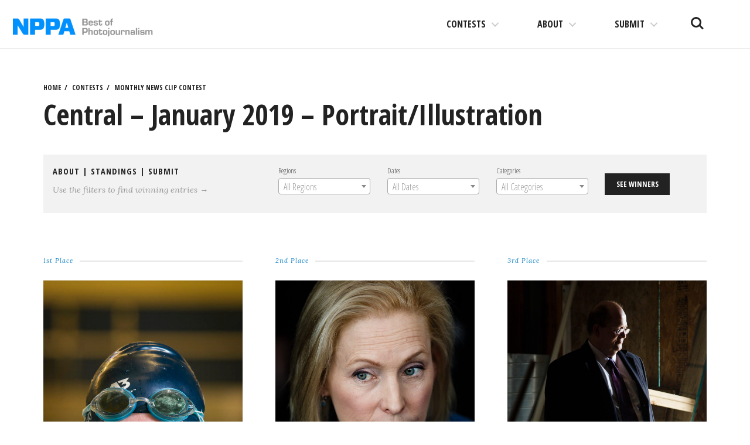

--- FILE ---
content_type: text/html; charset=UTF-8
request_url: https://competitions.nppa.org/monthly-news-clip-contest/44545/
body_size: 12608
content:
<!DOCTYPE html>
<html lang="en-US">
<head>
<meta charset="UTF-8">
<meta name="viewport" content="width=device-width, initial-scale=1">
<link rel="profile" href="http://gmpg.org/xfn/11">
<link rel="pingback" href="https://competitions.nppa.org/xmlrpc.php">

<title>Central – January 2019 – Portrait/Illustration &#8211; NPPA Contests</title>
<meta name='robots' content='max-image-preview:large' />
<link rel='dns-prefetch' href='//fonts.googleapis.com' />
<link rel='dns-prefetch' href='//s.w.org' />
<link rel='dns-prefetch' href='//nppa-migration.s3.amazonaws.com' />
<link rel="alternate" type="application/rss+xml" title="NPPA Contests &raquo; Feed" href="https://competitions.nppa.org/feed/" />
<link rel="alternate" type="application/rss+xml" title="NPPA Contests &raquo; Comments Feed" href="https://competitions.nppa.org/comments/feed/" />
<script type="text/javascript">
window._wpemojiSettings = {"baseUrl":"https:\/\/s.w.org\/images\/core\/emoji\/13.1.0\/72x72\/","ext":".png","svgUrl":"https:\/\/s.w.org\/images\/core\/emoji\/13.1.0\/svg\/","svgExt":".svg","source":{"concatemoji":"https:\/\/competitions.nppa.org\/wp-includes\/js\/wp-emoji-release.min.js?ver=5.9.2"}};
/*! This file is auto-generated */
!function(e,a,t){var n,r,o,i=a.createElement("canvas"),p=i.getContext&&i.getContext("2d");function s(e,t){var a=String.fromCharCode;p.clearRect(0,0,i.width,i.height),p.fillText(a.apply(this,e),0,0);e=i.toDataURL();return p.clearRect(0,0,i.width,i.height),p.fillText(a.apply(this,t),0,0),e===i.toDataURL()}function c(e){var t=a.createElement("script");t.src=e,t.defer=t.type="text/javascript",a.getElementsByTagName("head")[0].appendChild(t)}for(o=Array("flag","emoji"),t.supports={everything:!0,everythingExceptFlag:!0},r=0;r<o.length;r++)t.supports[o[r]]=function(e){if(!p||!p.fillText)return!1;switch(p.textBaseline="top",p.font="600 32px Arial",e){case"flag":return s([127987,65039,8205,9895,65039],[127987,65039,8203,9895,65039])?!1:!s([55356,56826,55356,56819],[55356,56826,8203,55356,56819])&&!s([55356,57332,56128,56423,56128,56418,56128,56421,56128,56430,56128,56423,56128,56447],[55356,57332,8203,56128,56423,8203,56128,56418,8203,56128,56421,8203,56128,56430,8203,56128,56423,8203,56128,56447]);case"emoji":return!s([10084,65039,8205,55357,56613],[10084,65039,8203,55357,56613])}return!1}(o[r]),t.supports.everything=t.supports.everything&&t.supports[o[r]],"flag"!==o[r]&&(t.supports.everythingExceptFlag=t.supports.everythingExceptFlag&&t.supports[o[r]]);t.supports.everythingExceptFlag=t.supports.everythingExceptFlag&&!t.supports.flag,t.DOMReady=!1,t.readyCallback=function(){t.DOMReady=!0},t.supports.everything||(n=function(){t.readyCallback()},a.addEventListener?(a.addEventListener("DOMContentLoaded",n,!1),e.addEventListener("load",n,!1)):(e.attachEvent("onload",n),a.attachEvent("onreadystatechange",function(){"complete"===a.readyState&&t.readyCallback()})),(n=t.source||{}).concatemoji?c(n.concatemoji):n.wpemoji&&n.twemoji&&(c(n.twemoji),c(n.wpemoji)))}(window,document,window._wpemojiSettings);
</script>
<style type="text/css">
img.wp-smiley,
img.emoji {
	display: inline !important;
	border: none !important;
	box-shadow: none !important;
	height: 1em !important;
	width: 1em !important;
	margin: 0 0.07em !important;
	vertical-align: -0.1em !important;
	background: none !important;
	padding: 0 !important;
}
</style>
	<link rel='stylesheet' id='wp-block-library-css'  href='https://competitions.nppa.org/wp-includes/css/dist/block-library/style.min.css?ver=5.9.2' type='text/css' media='all' />
<style id='wp-block-library-inline-css' type='text/css'>
.has-text-align-justify{text-align:justify;}
</style>
<link rel='stylesheet' id='mediaelement-css'  href='https://competitions.nppa.org/wp-includes/js/mediaelement/mediaelementplayer-legacy.min.css?ver=4.2.16' type='text/css' media='all' />
<link rel='stylesheet' id='wp-mediaelement-css'  href='https://competitions.nppa.org/wp-includes/js/mediaelement/wp-mediaelement.min.css?ver=5.9.2' type='text/css' media='all' />
<style id='global-styles-inline-css' type='text/css'>
body{--wp--preset--color--black: #000000;--wp--preset--color--cyan-bluish-gray: #abb8c3;--wp--preset--color--white: #ffffff;--wp--preset--color--pale-pink: #f78da7;--wp--preset--color--vivid-red: #cf2e2e;--wp--preset--color--luminous-vivid-orange: #ff6900;--wp--preset--color--luminous-vivid-amber: #fcb900;--wp--preset--color--light-green-cyan: #7bdcb5;--wp--preset--color--vivid-green-cyan: #00d084;--wp--preset--color--pale-cyan-blue: #8ed1fc;--wp--preset--color--vivid-cyan-blue: #0693e3;--wp--preset--color--vivid-purple: #9b51e0;--wp--preset--gradient--vivid-cyan-blue-to-vivid-purple: linear-gradient(135deg,rgba(6,147,227,1) 0%,rgb(155,81,224) 100%);--wp--preset--gradient--light-green-cyan-to-vivid-green-cyan: linear-gradient(135deg,rgb(122,220,180) 0%,rgb(0,208,130) 100%);--wp--preset--gradient--luminous-vivid-amber-to-luminous-vivid-orange: linear-gradient(135deg,rgba(252,185,0,1) 0%,rgba(255,105,0,1) 100%);--wp--preset--gradient--luminous-vivid-orange-to-vivid-red: linear-gradient(135deg,rgba(255,105,0,1) 0%,rgb(207,46,46) 100%);--wp--preset--gradient--very-light-gray-to-cyan-bluish-gray: linear-gradient(135deg,rgb(238,238,238) 0%,rgb(169,184,195) 100%);--wp--preset--gradient--cool-to-warm-spectrum: linear-gradient(135deg,rgb(74,234,220) 0%,rgb(151,120,209) 20%,rgb(207,42,186) 40%,rgb(238,44,130) 60%,rgb(251,105,98) 80%,rgb(254,248,76) 100%);--wp--preset--gradient--blush-light-purple: linear-gradient(135deg,rgb(255,206,236) 0%,rgb(152,150,240) 100%);--wp--preset--gradient--blush-bordeaux: linear-gradient(135deg,rgb(254,205,165) 0%,rgb(254,45,45) 50%,rgb(107,0,62) 100%);--wp--preset--gradient--luminous-dusk: linear-gradient(135deg,rgb(255,203,112) 0%,rgb(199,81,192) 50%,rgb(65,88,208) 100%);--wp--preset--gradient--pale-ocean: linear-gradient(135deg,rgb(255,245,203) 0%,rgb(182,227,212) 50%,rgb(51,167,181) 100%);--wp--preset--gradient--electric-grass: linear-gradient(135deg,rgb(202,248,128) 0%,rgb(113,206,126) 100%);--wp--preset--gradient--midnight: linear-gradient(135deg,rgb(2,3,129) 0%,rgb(40,116,252) 100%);--wp--preset--duotone--dark-grayscale: url('#wp-duotone-dark-grayscale');--wp--preset--duotone--grayscale: url('#wp-duotone-grayscale');--wp--preset--duotone--purple-yellow: url('#wp-duotone-purple-yellow');--wp--preset--duotone--blue-red: url('#wp-duotone-blue-red');--wp--preset--duotone--midnight: url('#wp-duotone-midnight');--wp--preset--duotone--magenta-yellow: url('#wp-duotone-magenta-yellow');--wp--preset--duotone--purple-green: url('#wp-duotone-purple-green');--wp--preset--duotone--blue-orange: url('#wp-duotone-blue-orange');--wp--preset--font-size--small: 13px;--wp--preset--font-size--medium: 20px;--wp--preset--font-size--large: 36px;--wp--preset--font-size--x-large: 42px;}.has-black-color{color: var(--wp--preset--color--black) !important;}.has-cyan-bluish-gray-color{color: var(--wp--preset--color--cyan-bluish-gray) !important;}.has-white-color{color: var(--wp--preset--color--white) !important;}.has-pale-pink-color{color: var(--wp--preset--color--pale-pink) !important;}.has-vivid-red-color{color: var(--wp--preset--color--vivid-red) !important;}.has-luminous-vivid-orange-color{color: var(--wp--preset--color--luminous-vivid-orange) !important;}.has-luminous-vivid-amber-color{color: var(--wp--preset--color--luminous-vivid-amber) !important;}.has-light-green-cyan-color{color: var(--wp--preset--color--light-green-cyan) !important;}.has-vivid-green-cyan-color{color: var(--wp--preset--color--vivid-green-cyan) !important;}.has-pale-cyan-blue-color{color: var(--wp--preset--color--pale-cyan-blue) !important;}.has-vivid-cyan-blue-color{color: var(--wp--preset--color--vivid-cyan-blue) !important;}.has-vivid-purple-color{color: var(--wp--preset--color--vivid-purple) !important;}.has-black-background-color{background-color: var(--wp--preset--color--black) !important;}.has-cyan-bluish-gray-background-color{background-color: var(--wp--preset--color--cyan-bluish-gray) !important;}.has-white-background-color{background-color: var(--wp--preset--color--white) !important;}.has-pale-pink-background-color{background-color: var(--wp--preset--color--pale-pink) !important;}.has-vivid-red-background-color{background-color: var(--wp--preset--color--vivid-red) !important;}.has-luminous-vivid-orange-background-color{background-color: var(--wp--preset--color--luminous-vivid-orange) !important;}.has-luminous-vivid-amber-background-color{background-color: var(--wp--preset--color--luminous-vivid-amber) !important;}.has-light-green-cyan-background-color{background-color: var(--wp--preset--color--light-green-cyan) !important;}.has-vivid-green-cyan-background-color{background-color: var(--wp--preset--color--vivid-green-cyan) !important;}.has-pale-cyan-blue-background-color{background-color: var(--wp--preset--color--pale-cyan-blue) !important;}.has-vivid-cyan-blue-background-color{background-color: var(--wp--preset--color--vivid-cyan-blue) !important;}.has-vivid-purple-background-color{background-color: var(--wp--preset--color--vivid-purple) !important;}.has-black-border-color{border-color: var(--wp--preset--color--black) !important;}.has-cyan-bluish-gray-border-color{border-color: var(--wp--preset--color--cyan-bluish-gray) !important;}.has-white-border-color{border-color: var(--wp--preset--color--white) !important;}.has-pale-pink-border-color{border-color: var(--wp--preset--color--pale-pink) !important;}.has-vivid-red-border-color{border-color: var(--wp--preset--color--vivid-red) !important;}.has-luminous-vivid-orange-border-color{border-color: var(--wp--preset--color--luminous-vivid-orange) !important;}.has-luminous-vivid-amber-border-color{border-color: var(--wp--preset--color--luminous-vivid-amber) !important;}.has-light-green-cyan-border-color{border-color: var(--wp--preset--color--light-green-cyan) !important;}.has-vivid-green-cyan-border-color{border-color: var(--wp--preset--color--vivid-green-cyan) !important;}.has-pale-cyan-blue-border-color{border-color: var(--wp--preset--color--pale-cyan-blue) !important;}.has-vivid-cyan-blue-border-color{border-color: var(--wp--preset--color--vivid-cyan-blue) !important;}.has-vivid-purple-border-color{border-color: var(--wp--preset--color--vivid-purple) !important;}.has-vivid-cyan-blue-to-vivid-purple-gradient-background{background: var(--wp--preset--gradient--vivid-cyan-blue-to-vivid-purple) !important;}.has-light-green-cyan-to-vivid-green-cyan-gradient-background{background: var(--wp--preset--gradient--light-green-cyan-to-vivid-green-cyan) !important;}.has-luminous-vivid-amber-to-luminous-vivid-orange-gradient-background{background: var(--wp--preset--gradient--luminous-vivid-amber-to-luminous-vivid-orange) !important;}.has-luminous-vivid-orange-to-vivid-red-gradient-background{background: var(--wp--preset--gradient--luminous-vivid-orange-to-vivid-red) !important;}.has-very-light-gray-to-cyan-bluish-gray-gradient-background{background: var(--wp--preset--gradient--very-light-gray-to-cyan-bluish-gray) !important;}.has-cool-to-warm-spectrum-gradient-background{background: var(--wp--preset--gradient--cool-to-warm-spectrum) !important;}.has-blush-light-purple-gradient-background{background: var(--wp--preset--gradient--blush-light-purple) !important;}.has-blush-bordeaux-gradient-background{background: var(--wp--preset--gradient--blush-bordeaux) !important;}.has-luminous-dusk-gradient-background{background: var(--wp--preset--gradient--luminous-dusk) !important;}.has-pale-ocean-gradient-background{background: var(--wp--preset--gradient--pale-ocean) !important;}.has-electric-grass-gradient-background{background: var(--wp--preset--gradient--electric-grass) !important;}.has-midnight-gradient-background{background: var(--wp--preset--gradient--midnight) !important;}.has-small-font-size{font-size: var(--wp--preset--font-size--small) !important;}.has-medium-font-size{font-size: var(--wp--preset--font-size--medium) !important;}.has-large-font-size{font-size: var(--wp--preset--font-size--large) !important;}.has-x-large-font-size{font-size: var(--wp--preset--font-size--x-large) !important;}
</style>
<link rel='stylesheet' id='select2-css'  href='https://competitions.nppa.org/wp-content/plugins/beautiful-taxonomy-filters/public/css/select2.min.css?ver=2.4.3' type='text/css' media='all' />
<link rel='stylesheet' id='beautiful-taxonomy-filters-basic-css'  href='https://competitions.nppa.org/wp-content/plugins/beautiful-taxonomy-filters/public/css/beautiful-taxonomy-filters-base.min.css?ver=2.4.3' type='text/css' media='all' />
<link rel='stylesheet' id='nppa-genericons-css'  href='https://competitions.nppa.org/wp-content/themes/nppa/inc/genericons/genericons/genericons.css?ver=1.0.3' type='text/css' media='all' />
<link rel='stylesheet' id='nppa-style-css'  href='https://competitions.nppa.org/wp-content/themes/nppa/style.css?ver=1.0.3' type='text/css' media='all' />
<link rel='stylesheet' id='nppa-lg-css'  href='https://competitions.nppa.org/wp-content/themes/nppa/vendor/lg/css/lightgallery.css?ver=1.0.3' type='text/css' media='all' />
<link rel='stylesheet' id='nppa-fonts-css'  href='https://fonts.googleapis.com/css?family=Lora%3A400%2C400italic%2C700%2C700italic%7COpen+Sans+Condensed%3A300%2C700%7CLekton%3A400%2C700&#038;subset=latin%2Clatin-ext&#038;ver=1.0.3' type='text/css' media='all' />
<link rel='stylesheet' id='nppa-wpcom-css'  href='https://competitions.nppa.org/wp-content/themes/nppa/inc/style-wpcom.css?ver=5.9.2' type='text/css' media='all' />
<link rel='stylesheet' id='sharedaddy-css'  href='https://competitions.nppa.org/wp-content/plugins/jetpack/modules/sharedaddy/sharing.css?ver=10.7' type='text/css' media='all' />
<link rel='stylesheet' id='social-logos-css'  href='https://competitions.nppa.org/wp-content/plugins/jetpack/_inc/social-logos/social-logos.min.css?ver=10.7' type='text/css' media='all' />
<script type='text/javascript' src='https://competitions.nppa.org/wp-includes/js/jquery/jquery.min.js?ver=3.6.0' id='jquery-core-js'></script>
<script type='text/javascript' src='https://competitions.nppa.org/wp-includes/js/jquery/jquery-migrate.min.js?ver=3.3.2' id='jquery-migrate-js'></script>
<link rel="https://api.w.org/" href="https://competitions.nppa.org/wp-json/" /><link rel="EditURI" type="application/rsd+xml" title="RSD" href="https://competitions.nppa.org/xmlrpc.php?rsd" />
<link rel="wlwmanifest" type="application/wlwmanifest+xml" href="https://competitions.nppa.org/wp-includes/wlwmanifest.xml" /> 
<meta name="generator" content="WordPress 5.9.2" />
<link rel="canonical" href="https://competitions.nppa.org/monthly-news-clip-contest/44545/" />
<link rel='shortlink' href='https://competitions.nppa.org/?p=44545' />
<link rel="alternate" type="application/json+oembed" href="https://competitions.nppa.org/wp-json/oembed/1.0/embed?url=https%3A%2F%2Fcompetitions.nppa.org%2Fmonthly-news-clip-contest%2F44545%2F" />
<link rel="alternate" type="text/xml+oembed" href="https://competitions.nppa.org/wp-json/oembed/1.0/embed?url=https%3A%2F%2Fcompetitions.nppa.org%2Fmonthly-news-clip-contest%2F44545%2F&#038;format=xml" />
<style type="text/css">.recentcomments a{display:inline !important;padding:0 !important;margin:0 !important;}</style>			<!-- Site Logo: hide header text -->
			<style type="text/css">
			.site-title, .site-description {
				position: absolute;
				clip: rect(1px, 1px, 1px, 1px);
			}
			</style>
			
<!-- Jetpack Open Graph Tags -->
<meta property="og:type" content="article" />
<meta property="og:title" content="Central – January 2019 – Portrait/Illustration" />
<meta property="og:url" content="https://competitions.nppa.org/monthly-news-clip-contest/44545/" />
<meta property="og:description" content="Visit the post for more." />
<meta property="article:published_time" content="2019-03-10T20:14:15+00:00" />
<meta property="article:modified_time" content="2019-03-10T20:14:15+00:00" />
<meta property="og:site_name" content="NPPA Contests" />
<meta property="og:image" content="https://nppa-migration.s3.amazonaws.com/uploads/2019/03/POIL_5039397719_BlindSwimmer.jpg" />
<meta property="og:image:width" content="1766" />
<meta property="og:image:height" content="2500" />
<meta property="og:image:alt" content="" />
<meta property="og:locale" content="en_US" />
<meta name="twitter:text:title" content="Central – January 2019 – Portrait/Illustration" />
<meta name="twitter:image" content="https://nppa-migration.s3.amazonaws.com/uploads/2019/03/POIL_5039397719_BlindSwimmer.jpg?w=640" />
<meta name="twitter:card" content="summary_large_image" />
<meta name="twitter:description" content="Visit the post for more." />

<!-- End Jetpack Open Graph Tags -->
<link rel="icon" href="https://nppa-migration.s3.amazonaws.com/uploads/2016/03/cropped-nppa-512x512-32x32.jpg" sizes="32x32" />
<link rel="icon" href="https://nppa-migration.s3.amazonaws.com/uploads/2016/03/cropped-nppa-512x512-192x192.jpg" sizes="192x192" />
<link rel="apple-touch-icon" href="https://nppa-migration.s3.amazonaws.com/uploads/2016/03/cropped-nppa-512x512-180x180.jpg" />
<meta name="msapplication-TileImage" content="https://nppa-migration.s3.amazonaws.com/uploads/2016/03/cropped-nppa-512x512-270x270.jpg" />
		<style type="text/css" id="wp-custom-css">
			/*
You can add your own CSS here.

Click the help icon above to learn more.
*/

.site-logo {
	max-width: 250px;
}

@media (max-width: 1170px) {
	.site-logo {
		max-width: 150px;
	}
}		</style>
		</head>

<body class="mncc-template-default single single-mncc postid-44545 wp-custom-logo btf-archive group-blog has-site-logo">

	<a class="skip-link screen-reader-text" href="#content">Skip to content</a>

	<header id="masthead" class="site-header" role="banner">
		<div class="site-branding">
			<a href="https://competitions.nppa.org/" class="site-logo-link" rel="home" itemprop="url"><img width="400" height="72" src="https://nppa-migration.s3.amazonaws.com/uploads/2019/03/nppa_logo-400x72.png" class="site-logo attachment-nppa-site-logo" alt="NPPA Logo" loading="lazy" data-size="nppa-site-logo" itemprop="logo" srcset="https://nppa-migration.s3.amazonaws.com/uploads/2019/03/nppa_logo-400x72.png 400w, https://nppa-migration.s3.amazonaws.com/uploads/2019/03/nppa_logo.png 700w" sizes="(max-width: 400px) 100vw, 400px" /></a>			<h1 class="site-title">
				<a href="https://competitions.nppa.org/" title="NPPA Contests" rel="home">
					NPPA Contests				</a>
			</h1>
			<h2 class="site-description">The best in visual journalism</h2>
		</div><!-- .site-branding -->

		<ul class="site-header-buttons">
			<li><a class="site-search-trigger" href="javascript:;">Search<span></span></a></li>
			<li><a class="site-nav-trigger" href="#site-primary-nav">Menu<span></span></a></li>
		</ul> <!-- site-header-buttons -->

	</header><!-- #masthead -->

	
	<div id="page" class="hfeed site container">
		<div id="content" class="site-content">

	<div id="primary" class="content-area">
		<main id="main" class="site-main" role="main">

		
			<article id="post-44545" class="post-44545 mncc type-mncc status-publish has-post-thumbnail hentry mncc-category-portrait-illustration mncc-date-2019-01-january mncc-region-central">

				<header class="entry-header">
					
	<ul class="breadcrumbs-simple">
		<li><a href="https://competitions.nppa.org" title="NPPA Contests">Home</a></li>
		<li><a href="https://competitions.nppa.org/#section-contest" title="NPPA Contests Contests">Contests</a></li>
		<li><a href="https://competitions.nppa.org/monthly-news-clip-contest/" title="Monthly News Clip Contest">Monthly News Clip Contest</a></li>
	</ul>

					<h1 class="entry-title">Central – January 2019 – Portrait/Illustration</h1>
						
	<div class="utilities clearfix">
		<div class="one-third-col">
			<h3 class="kicker">
				<a href="https://competitions.nppa.org/about-monthly-news-clip-contest">About</a>
									| <a href="https://competitions.nppa.org/monthly-news-clip-contest-standings">Standings</a>
								| <a href="https://competitions.nppa.org/submit/monthly-news-clip-contest">Submit</a>
			</h3>
			<p>Use the filters to find winning entries &rarr;</p>
		</div>
		<div class="two-third-col">
			<div class="beautiful-taxonomy-filters select2-active" id="beautiful-taxonomy-filters-monthly-news-clip-contest">
		<form method="POST" class="clearfix" id="beautiful-taxonomy-filters-form">
		<input type="hidden" name="site-url" value="https://competitions.nppa.org" />
		<input type="hidden" name="post_type_rewrite" value="monthly-news-clip-contest" />
		<input type="hidden" name="post_type" value="mncc" />
		<input type="hidden" id="btf_do_filtering_nonce" name="btf_do_filtering_nonce" value="c8ece7c9a7" /><input type="hidden" name="_wp_http_referer" value="/monthly-news-clip-contest/44545/" />						<div class="beautiful-taxonomy-filters-select-wrap clearfix">
																								<div class="beautiful-taxonomy-filters-tax filter-count-3" id="beautiful-taxonomy-filters-tax-mncc-region">
						<label for="select-mncc-region" class="beautiful-taxonomy-filters-label">Regions</label>
						<select data-placeholder="All Regions"data-taxonomy="mncc-region" data-options="{&quot;show_option_all&quot;:&quot; &quot;,&quot;show_option_none&quot;:&quot;&quot;,&quot;orderby&quot;:&quot;name&quot;,&quot;order&quot;:&quot;ASC&quot;,&quot;show_count&quot;:&quot;&quot;,&quot;hide_empty&quot;:&quot;&quot;,&quot;child_of&quot;:0,&quot;exclude&quot;:&quot;&quot;,&quot;echo&quot;:false,&quot;selected&quot;:0,&quot;hierarchical&quot;:true,&quot;name&quot;:&quot;select-mncc-region&quot;,&quot;id&quot;:&quot;&quot;,&quot;class&quot;:&quot;beautiful-taxonomy-filters-select&quot;,&quot;depth&quot;:0,&quot;tab_index&quot;:0,&quot;taxonomy&quot;:&quot;mncc-region&quot;,&quot;hide_if_empty&quot;:false,&quot;option_none_value&quot;:-1,&quot;value_field&quot;:&quot;term_id&quot;,&quot;required&quot;:false}" data-nonce="c2a4dd8b1a"  name='select-mncc-region' id='select-mncc-region' class='beautiful-taxonomy-filters-select' >
	<option > </option>
	<option class="level-0 one" value="249">01</option>
	<option class="level-0 two" value="251">02</option>
	<option class="level-0 three" value="253">03</option>
	<option class="level-0 four" value="256">04</option>
	<option class="level-0 five" value="244">05</option>
	<option class="level-0 six" value="243">06</option>
	<option class="level-0 seven" value="242">07</option>
	<option class="level-0 eight" value="241">08</option>
	<option class="level-0 nine" value="240">09</option>
	<option class="level-0 ten" value="239">10</option>
	<option class="level-0 eleven" value="234">11</option>
	<option class="level-0 central" value="370">Central</option>
	<option class="level-0 east" value="748">East</option>
	<option class="level-0 mid-atlantic" value="366">Mid-Atlantic</option>
	<option class="level-0 midwest" value="368">Midwest</option>
	<option class="level-0 national" value="473">National</option>
	<option class="level-0 new-england" value="364">New England</option>
	<option class="level-0 northwest" value="371">Northwest</option>
	<option class="level-0 ny-international" value="365">NY/International</option>
	<option class="level-0 south" value="369">South</option>
	<option class="level-0 southeast" value="367">Southeast</option>
	<option class="level-0 west" value="372">West</option>
</select>
											</div>
																														<div class="beautiful-taxonomy-filters-tax filter-count-3" id="beautiful-taxonomy-filters-tax-mncc-date">
						<label for="select-mncc-date" class="beautiful-taxonomy-filters-label">Dates</label>
						<select data-placeholder="All Dates"data-taxonomy="mncc-date" data-options="{&quot;show_option_all&quot;:&quot; &quot;,&quot;show_option_none&quot;:&quot;&quot;,&quot;orderby&quot;:&quot;name&quot;,&quot;order&quot;:&quot;ASC&quot;,&quot;show_count&quot;:&quot;&quot;,&quot;hide_empty&quot;:&quot;&quot;,&quot;child_of&quot;:0,&quot;exclude&quot;:&quot;&quot;,&quot;echo&quot;:false,&quot;selected&quot;:0,&quot;hierarchical&quot;:true,&quot;name&quot;:&quot;select-mncc-date&quot;,&quot;id&quot;:&quot;&quot;,&quot;class&quot;:&quot;beautiful-taxonomy-filters-select&quot;,&quot;depth&quot;:0,&quot;tab_index&quot;:0,&quot;taxonomy&quot;:&quot;mncc-date&quot;,&quot;hide_if_empty&quot;:false,&quot;option_none_value&quot;:-1,&quot;value_field&quot;:&quot;term_id&quot;,&quot;required&quot;:false}" data-nonce="c2a4dd8b1a"  name='select-mncc-date' id='select-mncc-date' class='beautiful-taxonomy-filters-select' >
	<option > </option>
	<option class="level-0 2015-01" value="254">2015-01-January</option>
	<option class="level-0 2015-02" value="260">2015-02-February</option>
	<option class="level-0 2015-03" value="262">2015-03-March</option>
	<option class="level-0 2015-04" value="255">2015-04-April</option>
	<option class="level-0 2015-05" value="248">2015-05-May</option>
	<option class="level-0 2015-06" value="261">2015-06-June</option>
	<option class="level-0 2015-07" value="246">2015-07-July</option>
	<option class="level-0 2015-08" value="250">2015-08-August</option>
	<option class="level-0 2015-09" value="252">2015-09-September</option>
	<option class="level-0 2015-10" value="263">2015-10-October</option>
	<option class="level-0 2015-11" value="247">2015-11-November</option>
	<option class="level-0 2015-12" value="245">2015-12-December</option>
	<option class="level-0 2016-01-january" value="385">2016-01-January</option>
	<option class="level-0 2016-02-february" value="399">2016-02-February</option>
	<option class="level-0 2016-03-march" value="409">2016-03-March</option>
	<option class="level-0 2016-04-april" value="420">2016-04-April</option>
	<option class="level-0 2016-05-may" value="427">2016-05-May</option>
	<option class="level-0 2016-06-june" value="453">2016-06-June</option>
	<option class="level-0 2016-07" value="455">2016-07-July</option>
	<option class="level-0 2016-08-august" value="457">2016-08-August</option>
	<option class="level-0 2016-09-september" value="461">2016-09-September</option>
	<option class="level-0 2016-10-october" value="463">2016-10-October</option>
	<option class="level-0 2016-11-november" value="468">2016-11-November</option>
	<option class="level-0 2016-12-december" value="469">2016-12-December</option>
	<option class="level-0 2017-01-january" value="474">2017-01-January</option>
	<option class="level-0 2017-02-february" value="475">2017-02-February</option>
	<option class="level-0 2017-03-march" value="485">2017-03-March</option>
	<option class="level-0 2017-04-april" value="486">2017-04-April</option>
	<option class="level-0 2017-05" value="487">2017-05-May</option>
	<option class="level-0 2017-06-june" value="489">2017-06-June</option>
	<option class="level-0 2017-07-july" value="491">2017-07-July</option>
	<option class="level-0 2017-08-august" value="493">2017-08-August</option>
	<option class="level-0 2017-09-september" value="499">2017-09-September</option>
	<option class="level-0 2017-10-october" value="500">2017-10-October</option>
	<option class="level-0 2017-11-november" value="502">2017-11-November</option>
	<option class="level-0 2017-12-december" value="503">2017-12-December</option>
	<option class="level-0 2018-01-january" value="505">2018-01-January</option>
	<option class="level-0 2018-02-february" value="514">2018-02-February</option>
	<option class="level-0 2018-03-march" value="516">2018-03-March</option>
	<option class="level-0 2018-04-april" value="517">2018-04-April</option>
	<option class="level-0 2018-05-may" value="518">2018-05-May</option>
	<option class="level-0 2018-06-june" value="529">2018-06-June</option>
	<option class="level-0 2018-07-july" value="534">2018-07-July</option>
	<option class="level-0 2018-08-august" value="535">2018-08-August</option>
	<option class="level-0 2018-09-september" value="538">2018-09-September</option>
	<option class="level-0 2018-10-october" value="539">2018-10-October</option>
	<option class="level-0 2018-11-november" value="540">2018-11-November</option>
	<option class="level-0 2018-12-december" value="542">2018-12-December</option>
	<option class="level-0 2019-01-january" value="545">2019-01-January</option>
	<option class="level-0 2019-02-february" value="613">2019-02-February</option>
	<option class="level-0 2019-03-march" value="615">2019-03-March</option>
	<option class="level-0 2019-04-april" value="621">2019-04-April</option>
	<option class="level-0 2019-05-may" value="626">2019-05-May</option>
	<option class="level-0 2019-06-june" value="631">2019-06-June</option>
	<option class="level-0 2019-07-july" value="634">2019-07-July</option>
	<option class="level-0 2019-08-august" value="636">2019-08-August</option>
	<option class="level-0 2019-09-september" value="637">2019-09-September</option>
	<option class="level-0 2019-10-october" value="638">2019-10-October</option>
	<option class="level-0 2019-11-november" value="640">2019-11-November</option>
	<option class="level-0 2019-12-december" value="643">2019-12-December</option>
	<option class="level-0 2020-01-january" value="647">2020-01-January</option>
	<option class="level-0 2020-02-february" value="655">2020-02-February</option>
	<option class="level-0 2020-03-march" value="656">2020-03-March</option>
	<option class="level-0 2020-04-april" value="657">2020-04-April</option>
	<option class="level-0 2020-05-may" value="659">2020-05-May</option>
	<option class="level-0 2020-06-june" value="660">2020-06-June</option>
	<option class="level-0 2020-07-july" value="661">2020-07-July</option>
	<option class="level-0 2020-08-august" value="662">2020-08-August</option>
	<option class="level-0 2020-09-september" value="667">2020-09-September</option>
	<option class="level-0 2020-10-october" value="668">2020-10-October</option>
	<option class="level-0 2020-11-november" value="670">2020-11-November</option>
	<option class="level-0 2020-12-december" value="672">2020-12-December</option>
	<option class="level-0 2021-01-january" value="676">2021-01-January</option>
	<option class="level-0 2021-02-february" value="679">2021-02-February</option>
	<option class="level-0 2021-03-march" value="681">2021-03-March</option>
	<option class="level-0 2021-04-april" value="680">2021-04-April</option>
	<option class="level-0 2021-05-may" value="683">2021-05-May</option>
	<option class="level-0 2021-06-june" value="689">2021-06-June</option>
	<option class="level-0 2021-07-july" value="688">2021-07-July</option>
	<option class="level-0 2021-08-august" value="690">2021-08-August</option>
	<option class="level-0 2021-09-september" value="692">2021-09-September</option>
	<option class="level-0 2021-10-october" value="702">2021-10-October</option>
	<option class="level-0 2021-11-november" value="706">2021-11-November</option>
	<option class="level-0 2021-12-december" value="707">2021-12-December</option>
	<option class="level-0 2022-01-january" value="698">2022-01-January</option>
	<option class="level-0 2022-02-february" value="701">2022-02-February</option>
	<option class="level-0 2022-03-march" value="704">2022-03-March</option>
	<option class="level-0 2022-04-april" value="705">2022-04-April</option>
	<option class="level-0 2022-05-may" value="708">2022-05-May</option>
	<option class="level-0 2022-06-june" value="709">2022-06-June</option>
	<option class="level-0 2022-07-july" value="710">2022-07-July</option>
	<option class="level-0 2022-08-august" value="711">2022-08-August</option>
	<option class="level-0 2022-09-september" value="712">2022-09-September</option>
	<option class="level-0 2022-10-october" value="713">2022-10-October</option>
	<option class="level-0 2022-11-november" value="714">2022-11-November</option>
	<option class="level-0 2022-12-december" value="715">2022-12-December</option>
	<option class="level-0 2023-01-january" value="721">2023-01-January</option>
	<option class="level-0 2023-02" value="722">2023-02-February</option>
	<option class="level-0 2023-03-march" value="723">2023-03-March</option>
	<option class="level-0 2023-04-april" value="724">2023-04-April</option>
	<option class="level-0 2023-05-may" value="725">2023-05-May</option>
	<option class="level-0 2023-06-june" value="726">2023-06-June</option>
	<option class="level-0 2023-07-july" value="727">2023-07-July</option>
	<option class="level-0 2023-08-august" value="728">2023-08-August</option>
	<option class="level-0 2023-09-september" value="729">2023-09-September</option>
	<option class="level-0 2023-10-october" value="734">2023-10-October</option>
	<option class="level-0 2023-11-november" value="735">2023-11-November</option>
	<option class="level-0 2023-12-december" value="736">2023-12-December</option>
	<option class="level-0 2024-01-january" value="738">2024-01-January</option>
	<option class="level-0 2024-02-february" value="739">2024-02-February</option>
	<option class="level-0 2024-03-march" value="740">2024-03-March</option>
	<option class="level-0 2024-04-april" value="741">2024-04-April</option>
	<option class="level-0 2024-05-may" value="742">2024-05-May</option>
	<option class="level-0 2024-06-june" value="743">2024-06-June</option>
	<option class="level-0 2024-07-july" value="744">2024-07-July</option>
	<option class="level-0 2024-08-august" value="746">2024-08-August</option>
	<option class="level-0 2024-09-september" value="745">2024-09-September</option>
	<option class="level-0 2024-10-october" value="747">2024-10-October</option>
	<option class="level-0 2024-11-november" value="749">2024-11-November</option>
	<option class="level-0 2024-12-december" value="750">2024-12-December</option>
	<option class="level-0 2025-01-january" value="751">2025-01-January</option>
	<option class="level-0 2025-02-february" value="752">2025-02-February</option>
	<option class="level-0 2025-03-march" value="755">2025-03-March</option>
	<option class="level-0 2025-04-april" value="756">2025-04-April</option>
	<option class="level-0 2025-05-may" value="757">2025-05-May</option>
	<option class="level-0 2025-06-june" value="758">2025-06-June</option>
	<option class="level-0 2025-07-july" value="759">2025-07-July</option>
	<option class="level-0 2025-08-august" value="760">2025-08-August</option>
	<option class="level-0 2025-09-september" value="761">2025-09-September</option>
	<option class="level-0 2025-10-october" value="764">2025-10-October</option>
	<option class="level-0 2025-11-november" value="763">2025-11-November</option>
	<option class="level-0 2025-12-december" value="765">2025-12-December</option>
</select>
											</div>
																														<div class="beautiful-taxonomy-filters-tax filter-count-3" id="beautiful-taxonomy-filters-tax-mncc-category">
						<label for="select-mncc-category" class="beautiful-taxonomy-filters-label">Categories</label>
						<select data-placeholder="All Categories"data-taxonomy="mncc-category" data-options="{&quot;show_option_all&quot;:&quot; &quot;,&quot;show_option_none&quot;:&quot;&quot;,&quot;orderby&quot;:&quot;name&quot;,&quot;order&quot;:&quot;ASC&quot;,&quot;show_count&quot;:&quot;&quot;,&quot;hide_empty&quot;:&quot;&quot;,&quot;child_of&quot;:0,&quot;exclude&quot;:&quot;&quot;,&quot;echo&quot;:false,&quot;selected&quot;:0,&quot;hierarchical&quot;:true,&quot;name&quot;:&quot;select-mncc-category&quot;,&quot;id&quot;:&quot;&quot;,&quot;class&quot;:&quot;beautiful-taxonomy-filters-select&quot;,&quot;depth&quot;:0,&quot;tab_index&quot;:0,&quot;taxonomy&quot;:&quot;mncc-category&quot;,&quot;hide_if_empty&quot;:false,&quot;option_none_value&quot;:-1,&quot;value_field&quot;:&quot;term_id&quot;,&quot;required&quot;:false}" data-nonce="c2a4dd8b1a"  name='select-mncc-category' id='select-mncc-category' class='beautiful-taxonomy-filters-select' >
	<option > </option>
	<option class="level-0 feature-multiple-pictures" value="238">Feature / Multiple</option>
	<option class="level-0 feature-single-picture" value="237">Feature / Single</option>
	<option class="level-0 general-news" value="236">General News</option>
	<option class="level-0 photo-story-essay" value="383">Photo Story / Essay</option>
	<option class="level-0 portrait" value="733">Portrait</option>
	<option class="level-0 portrait-illustration" value="384">Portrait / Illustration</option>
	<option class="level-0 sports" value="235">Sports</option>
	<option class="level-0 sports-action" value="381">Sports Action</option>
	<option class="level-0 sports-feature" value="382">Sports Feature</option>
	<option class="level-0 spot-news" value="232">Spot News</option>
</select>
											</div>
																	</div>
				<button type="submit" class="beautiful-taxonomy-filters-button">See Winners</button>
							</form>
	</div>
		</div>
	</div>

				</header><!-- .entry-header -->

				<div class="entry-content-container">

					<div class="entry-content">
						<div class="wrap"><div class="one-third-col place first-place">
<h3><span class="breaker"><span>1st Place</span></span></h3>
<div id="lg-1" class="lightbox-wrap">
<a href="https://nppa-migration.s3.amazonaws.com/uploads/2019/03/POIL_5039397719_BlindSwimmer-848x1200.jpg" title="012019-qct-spt-ambrose-swimmer-001" class="lightbox" data-gallery="nppa_first_place_images" data-src="https://nppa-migration.s3.amazonaws.com/uploads/2019/03/POIL_5039397719_BlindSwimmer-848x1200.jpg" data-sub-html="St. Ambrose freshman Grace Johanns poses for a photo in the pool at Davenport Central High School, Wednesday, Jan. 16, 2019. Johanns is legally blind and has been swimming competitively since she was in 5th grade."><img src="https://nppa-migration.s3.amazonaws.com/uploads/2019/03/POIL_5039397719_BlindSwimmer-848x1200.jpg" srcset="https://nppa-migration.s3.amazonaws.com/uploads/2019/03/POIL_5039397719_BlindSwimmer-848x1200.jpg 848w, https://nppa-migration.s3.amazonaws.com/uploads/2019/03/POIL_5039397719_BlindSwimmer-768x1087.jpg 768w, https://nppa-migration.s3.amazonaws.com/uploads/2019/03/POIL_5039397719_BlindSwimmer-1695x2400.jpg 1695w, https://nppa-migration.s3.amazonaws.com/uploads/2019/03/POIL_5039397719_BlindSwimmer-141x200.jpg 141w, https://nppa-migration.s3.amazonaws.com/uploads/2019/03/POIL_5039397719_BlindSwimmer.jpg 1766w" sizes="(max-width: 50em) 87vw, 680px" alt="" /><div class="action icon-enlarge">Enlarge</div></a></div><h3>Andy Abeyta<span class="affiliation">Quad-City Times</span></h3>
</div>
<div class="one-third-col place second-place">
<h3><span class="breaker"><span>2nd Place</span></span></h3>
<div id="lg-2" class="lightbox-wrap">
<a href="https://nppa-migration.s3.amazonaws.com/uploads/2019/03/POIL_6303032787_Gillibrand-800x1200.jpg" title="0119 gillibrand 01.jpg" class="lightbox" data-gallery="nppa_second_place_images" data-src="https://nppa-migration.s3.amazonaws.com/uploads/2019/03/POIL_6303032787_Gillibrand-800x1200.jpg" data-sub-html="During a walking tour of the East Village, Sen. Kirsten Gillibrand of New York stops at Scenic Route bakery to talk to voters on Saturday, Jan. 19, 2019, in Des Moines."><img src="https://nppa-migration.s3.amazonaws.com/uploads/2019/03/POIL_6303032787_Gillibrand-800x1200.jpg" srcset="https://nppa-migration.s3.amazonaws.com/uploads/2019/03/POIL_6303032787_Gillibrand-800x1200.jpg 800w, https://nppa-migration.s3.amazonaws.com/uploads/2019/03/POIL_6303032787_Gillibrand-768x1152.jpg 768w, https://nppa-migration.s3.amazonaws.com/uploads/2019/03/POIL_6303032787_Gillibrand-1601x2400.jpg 1601w, https://nppa-migration.s3.amazonaws.com/uploads/2019/03/POIL_6303032787_Gillibrand-133x200.jpg 133w, https://nppa-migration.s3.amazonaws.com/uploads/2019/03/POIL_6303032787_Gillibrand.jpg 1834w" sizes="(max-width: 50em) 87vw, 680px" alt="" /><div class="action icon-enlarge">Enlarge</div></a></div><h3>Brian Powers<span class="affiliation">The Des Moines Register</span></h3>
</div>
<div class="one-third-col place third-place">
<h3><span class="breaker"><span>3rd Place</span></span></h3>
<div id="lg-3" class="lightbox-wrap">
<a href="https://nppa-migration.s3.amazonaws.com/uploads/2019/03/POIL_6303032787_CharlesCity-800x1200.jpg" title="0116 mcquillen 12.jpg" class="lightbox" data-gallery="nppa_third_place_images" data-src="https://nppa-migration.s3.amazonaws.com/uploads/2019/03/POIL_6303032787_CharlesCity-800x1200.jpg" data-sub-html="Charles Thomson tried to bring much-needed housing to downtown Charles City. McQuillen Place sits at the towns busiest intersection and includes one floor of Main Street retail space with two floors of apartments. Thomson used a multitude of financing deals to fund the project including money from the Iowa Economic Development Authority, whom he claims pulled out after saying he missed an arbitrary deadline. Without the state funding, banks began to pull out of the project which has been sitting vacant and about 90% complete for the past year. Here, Thomson poses for a portrait in the building on Wednesday, Jan. 16, 2019, in Charles City."><img src="https://nppa-migration.s3.amazonaws.com/uploads/2019/03/POIL_6303032787_CharlesCity-800x1200.jpg" srcset="https://nppa-migration.s3.amazonaws.com/uploads/2019/03/POIL_6303032787_CharlesCity-800x1200.jpg 800w, https://nppa-migration.s3.amazonaws.com/uploads/2019/03/POIL_6303032787_CharlesCity-768x1152.jpg 768w, https://nppa-migration.s3.amazonaws.com/uploads/2019/03/POIL_6303032787_CharlesCity-1601x2400.jpg 1601w, https://nppa-migration.s3.amazonaws.com/uploads/2019/03/POIL_6303032787_CharlesCity-133x200.jpg 133w, https://nppa-migration.s3.amazonaws.com/uploads/2019/03/POIL_6303032787_CharlesCity.jpg 1834w" sizes="(max-width: 50em) 87vw, 680px" alt="" /><div class="action icon-enlarge">Enlarge</div></a></div><h3>Brian Powers<span class="affiliation">The Des Moines Register</span></h3>
</div>
</div>
<div class="judges-comments">
<h6>Judges Comments</h6>
<p>First: We thought this was a really unique way to photograph Grace. Without looking at the caption the portrait was moving, but  knowing the background information really made it more powerful. Second: The light is great, and a very nice portrait in a candid moment. </p>
</div><p class="quiet judges">Judges: 
Sarah Ann Jump/The Herald, Traci Westcott/The Herald, Daniel Vasta/The Herald
</p><div class="sharedaddy sd-sharing-enabled"><div class="robots-nocontent sd-block sd-social sd-social-icon-text sd-sharing"><h3 class="sd-title">Share this:</h3><div class="sd-content"><ul><li class="share-facebook"><a rel="nofollow noopener noreferrer" data-shared="sharing-facebook-44545" class="share-facebook sd-button share-icon" href="https://competitions.nppa.org/monthly-news-clip-contest/44545/?share=facebook" target="_blank" title="Click to share on Facebook"><span>Facebook</span></a></li><li class="share-twitter"><a rel="nofollow noopener noreferrer" data-shared="sharing-twitter-44545" class="share-twitter sd-button share-icon" href="https://competitions.nppa.org/monthly-news-clip-contest/44545/?share=twitter" target="_blank" title="Click to share on Twitter"><span>Twitter</span></a></li><li class="share-email"><a rel="nofollow noopener noreferrer" data-shared="" class="share-email sd-button share-icon" href="https://competitions.nppa.org/monthly-news-clip-contest/44545/?share=email" target="_blank" title="Click to email this to a friend"><span>Email</span></a></li><li class="share-end"></li></ul></div></div></div>											</div><!-- .entry-content -->

					<div class="entry-meta">
											</div><!-- .entry-meta -->

				</div><!-- .entry-content-container -->
			</article><!-- #post-## -->

			
			
		
		</main><!-- #main -->
	</div><!-- #primary -->


	</div><!-- #content -->
</div><!-- #page.container -->

<div id="cta-section" class="section cta">
	<div class="section-inner">
		<div class="container">
			<h2>Join over 6,000 of the world's <em>best</em> visual journalists.</h2>
			<p>Get immediate access to NPPA's competitions, job bank, training resources and much more.</p>
			<p class="button-wrap"><a href="https://nppa.org/join-nppa" class="button">Join the NPPA</a></p>
			<p class="suplemental"><a href="https://nppa.org/join-nppa">See all member benefits</a></p>
		</div>
	</div>
</div>
<div id="testimonials-section" class="section testimonials">
	<div class="container">
		<h2 class="section-title">The NPPA story as told by its members</h2>
		<div class="wrap">

																								
		</div>
	</div>
</div>

<footer id="colophon" class="site-footer" role="contentinfo">

	<div class="container">

		
		<div class="footer-widgets">
					</div>

		<div class="social-menu">
					</div><!-- .social-menu -->

		<div class="site-info">
			<span>
				<a href="https://graphpaperpress.com/partners/nppa/" rel="designer"><img src="https://competitions.nppa.org/wp-content/themes/nppa/images/gpp-logo-350x64.png" alt="Graph Paper Press" width="175" height="32" /></a>
			</span>
		</div><!-- .site-info -->
	</div><!-- .container -->
</footer><!-- .site-footer -->

<div id="site-overlay" class="site-overlay"></div>

	
	<nav class="site-nav">
		<ul id="site-primary-nav" class="site-primary-nav is-fixed">

			<li class="has-children">
				<a href="javascript:;">Contests</a>

				<ul class="site-nav-gallery is-hidden">
					<li class="go-back"><a href="javascript:;">Go Back</a></li>
					
		<li id="contest-bop" class="contest-entry">
			<a href="https://competitions.nppa.org/best-of-photojournalism/" class="link">
									<img width="600" height="400" src="https://nppa-migration.s3.amazonaws.com/uploads/2020/03/SportsFeature-5-2.jpg" class="attachment-nppa-landscape size-nppa-landscape wp-post-image" alt="Nathan Howard/The Columbian" loading="lazy" />											<span class="credit">Nathan Howard / The Columbian</span>
													<h3>Best of Photojournalism</h3>
			</a>
		</li>
				
			
		<li id="contest-mncc" class="contest-entry">
			<a href="https://competitions.nppa.org/monthly-news-clip-contest/" class="link">
									<img width="600" height="400" src="https://nppa-migration.s3.amazonaws.com/uploads/2026/01/FTSG_5209541974_stormset-600x400.jpg" class="attachment-nppa-landscape size-nppa-landscape wp-post-image" alt="" loading="lazy" />											<span class="credit">Kelly Presnell / Arizona Daily Star</span>
													<h3>Monthly News Clip Contest</h3>
			</a>
		</li>
				
			
		<li id="contest-mmc" class="contest-entry">
			<a href="https://competitions.nppa.org/quarterly-multimedia-contest/" class="link">
									<img width="600" height="400" src="https://nppa-migration.s3.amazonaws.com/uploads/2023/01/pf-food-rescue-photo-7-600x400.jpg" class="attachment-nppa-landscape size-nppa-landscape wp-post-image" alt="" loading="lazy" />													<h3>Quarterly Multimedia Contest</h3>
			</a>
		</li>
				
			
		<li id="contest-pe" class="contest-entry">
			<a href="https://competitions.nppa.org/quarterly-picture-editing-contest/" class="link">
									<img width="600" height="326" src="https://nppa-migration.s3.amazonaws.com/uploads/2020/10/PMP_01a_4434544511_1a.jpg" class="attachment-nppa-landscape size-nppa-landscape wp-post-image" alt="" loading="lazy" />											<span class="credit">Cathaleen Curtiss, James P. McCo / </span>
													<h3>Quarterly Picture Editing Contest</h3>
			</a>
		</li>
				
			
		<li id="contest-nsc" class="contest-entry">
			<a href="https://competitions.nppa.org/northern-short-course-photo-multimedia-contest/" class="link">
									<img width="600" height="400" src="https://nppa-migration.s3.amazonaws.com/uploads/2025/03/PSFT_2528646825_abusedbythebadge_02-600x400.jpg" class="attachment-nppa-landscape size-nppa-landscape wp-post-image" alt="" loading="lazy" srcset="https://nppa-migration.s3.amazonaws.com/uploads/2025/03/PSFT_2528646825_abusedbythebadge_02-600x400.jpg 600w, https://nppa-migration.s3.amazonaws.com/uploads/2025/03/PSFT_2528646825_abusedbythebadge_02-1200x800.jpg 1200w, https://nppa-migration.s3.amazonaws.com/uploads/2025/03/PSFT_2528646825_abusedbythebadge_02-768x512.jpg 768w, https://nppa-migration.s3.amazonaws.com/uploads/2025/03/PSFT_2528646825_abusedbythebadge_02-1536x1024.jpg 1536w, https://nppa-migration.s3.amazonaws.com/uploads/2025/03/PSFT_2528646825_abusedbythebadge_02-2048x1365.jpg 2048w, https://nppa-migration.s3.amazonaws.com/uploads/2025/03/PSFT_2528646825_abusedbythebadge_02-300x200.jpg 300w" sizes="(max-width: 600px) 100vw, 600px" />											<span class="credit">Carolyn Van Houten / The Washington Post</span>
													<h3>Northern Short Course Photo & Multimedia Contest</h3>
			</a>
		</li>
				
			
		<li id="contest-sqcc" class="contest-entry">
			<a href="https://competitions.nppa.org/student-quarterly-clip-contest/" class="link">
									<img width="575" height="400" src="https://nppa-migration.s3.amazonaws.com/uploads/2022/01/SPFT_8283187894_Untitled_04.jpg" class="attachment-nppa-landscape size-nppa-landscape wp-post-image" alt="" loading="lazy" />											<span class="credit">Eakin Howard / </span>
													<h3>Student Quarterly Clip Contest</h3>
			</a>
		</li>
				
			
		<li id="contest-tv" class="contest-entry">
			<a href="https://competitions.nppa.org/tv-quarterly/" class="link">
									<img width="600" height="400" src="https://nppa-migration.s3.amazonaws.com/uploads/2017/03/Screen-Shot-2017-03-23-at-1.42.56-PM-600x400.png" class="attachment-nppa-landscape size-nppa-landscape wp-post-image" alt="" loading="lazy" />													<h3>TV Quarterly</h3>
			</a>
		</li>
				
							</ul>

			</li>

			<li class="has-children">
				<a href="javascript:;">About</a>

				<ul class="site-secondary-nav is-hidden">
					<li class="go-back"><a href="javascript:;">Go Back</a></li>
					<li class="has-children">
						<a href="javascript:;">The Contests</a>

						<ul class="is-hidden">
							<li class="go-back"><a href="javascript:;">Go Back</a></li>

							<li><a href="https://competitions.nppa.org/about-best-of-photojournalism/">Best of Photojournalism</a></li><li><a href="https://competitions.nppa.org/about-monthly-news-clip-contest/">Monthly News Clip Contest</a></li><li><a href="https://competitions.nppa.org/about-quarterly-multimedia-contest/">Quarterly Multimedia Contest</a></li><li><a href="https://competitions.nppa.org/about-quarterly-picture-editing-contest/">Quarterly Picture Editing Contest</a></li><li><a href="https://competitions.nppa.org/about-northern-short-course-photo-multimedia-contest/">Northern Short Course Photo & Multimedia Contest</a></li><li><a href="https://competitions.nppa.org/about-student-quarterly-clip-contest/">Student Quarterly Clip Contest</a></li><li><a href="https://competitions.nppa.org/about-tv-quarterly/">TV Quarterly</a></li>
						</ul>
					</li>

					<li class="has-children">
						<a href="javascript:;">The Judges</a>

						<ul class="is-hidden">
							<li class="go-back"><a href="javascript:;">Go Back</a></li>

							<li><a href="https://competitions.nppa.org/best-of-photojournalism-judges/">Best of Photojournalism Judges</a></li><li><a href="https://competitions.nppa.org/monthly-news-clip-contest-judges/">Monthly News Clip Contest Judges</a></li><li><a href="https://competitions.nppa.org/quarterly-multimedia-contest-judges/">Quarterly Multimedia Contest Judges</a></li><li><a href="https://competitions.nppa.org/quarterly-picture-editing-contest-judges/">Quarterly Picture Editing Contest Judges</a></li><li><a href="https://competitions.nppa.org/northern-short-course-photo-multimedia-contest-judges/">Northern Short Course Photo & Multimedia Contest Judges</a></li><li><a href="https://competitions.nppa.org/student-quarterly-clip-contest-judges/">Student Quarterly Clip Contest Judges</a></li><li><a href="https://competitions.nppa.org/tv-quarterly-judges/">TV Quarterly Judges</a></li>
						</ul>
					</li>

					<li class="has-children">
						<a href="javascript:;">The NPPA</a>

						<ul class="is-hidden">
							<li class="go-back"><a href="javascript:;">Go Back</a></li>
							<li><a href="https://nppa.org/about">About</a></li>
							<li class="has-children">
								<a href="javascript:;">Community</a>

								<ul class="is-hidden">
									<li class="go-back"><a href="javascript:;">Go Back</a></li>
									<li><a href="https://nppa.org/content/showcase">Showcase</a></li>
									<li><a href="https://nppa.org/content/directory">Directory</a></li>
									<li><a href="https://nppa.org/blogs">Blogs</a></li>
									<li><a href="https://nppa.org/regions">Regions</a></li>
									<li><a href="https://nppa.org/awards">Awards</a></li>
									<li><a href="https://nppa.org/content/find-visual-journalist">Find a visual journalist</a></li>
									<li><a href="https://nppa.org/content/forums">Forums</a></li>
									<li><a href="https://nppa.org/job_bank">Job Bank</a></li>
								</ul>
							</li>
							<li><a href="https://nppa.org/stories">Stories</a></li>
							<li><a href="https://nppa.org/training">Training</a></li>
							<li><a href="https://nppa.org/resources">Resources</a></li>
							<li><a href="https://nppa.org/calendar">Calendar</a></li>
							<li><a href="https://nppa.org/join-nppa">Join Now</a></li>
						</ul>
					</li>
				</ul>
			</li>

			<li class="has-children">
				<a href="javascript:;">Submit</a>
				<ul class="site-nav-icons is-hidden">
					<li class="go-back"><a href="javascript:;">Go Back</a></li>

					<li><a class="site-nav-item item-1" href="https://competitions.nppa.org/submit/best-of-photojournalism/"><h3>Best of Photojournalism</h3></a></li><li><a class="site-nav-item item-2" href="https://competitions.nppa.org/submit/monthly-news-clip-contest/"><h3>Monthly News Clip Contest</h3></a></li><li><a class="site-nav-item item-3" href="https://competitions.nppa.org/submit/quarterly-multimedia-contest/"><h3>Quarterly Multimedia Contest</h3></a></li><li><a class="site-nav-item item-4" href="https://competitions.nppa.org/submit/quarterly-picture-editing-contest/"><h3>Quarterly Picture Editing Contest</h3></a></li><li><a class="site-nav-item item-5" href="https://competitions.nppa.org/submit/northern-short-course-photo-multimedia-contest/"><h3>Northern Short Course Photo & Multimedia Contest</h3></a></li><li><a class="site-nav-item item-6" href="https://competitions.nppa.org/submit/student-quarterly-clip-contest/"><h3>Student Quarterly Clip Contest</h3></a></li><li><a class="site-nav-item item-7" href="https://nppa.org/page/tvqcc-qtr-1-entry-form"><h3>TV Quarterly</h3></a></li>
				</ul>
			</li>

		</ul> <!-- primary-nav -->
	</nav> <!-- site-nav -->

	<div id="site-search" class="site-search">
		<form role="search" method="get" class="search-form" action="https://competitions.nppa.org">
	<label>
		<span class="screen-reader-text">Search for:</span>
		<input type="search" class="search-field" placeholder="Search …" value="" name="s" title="Search for:">
	</label>
	<input type="submit" class="search-submit" value="Search">
</form>	</div>

	<script type="text/javascript">
		window.WPCOM_sharing_counts = {"https:\/\/competitions.nppa.org\/monthly-news-clip-contest\/44545\/":44545};
	</script>
					<div id="sharing_email" style="display: none;">
		<form action="/monthly-news-clip-contest/44545/" method="post">
			<label for="target_email">Send to Email Address</label>
			<input type="email" name="target_email" id="target_email" value="" />

			
				<label for="source_name">Your Name</label>
				<input type="text" name="source_name" id="source_name" value="" />

				<label for="source_email">Your Email Address</label>
				<input type="email" name="source_email" id="source_email" value="" />

						<input type="text" id="jetpack-source_f_name" name="source_f_name" class="input" value="" size="25" autocomplete="off" title="This field is for validation and should not be changed" />
			
			<img style="float: right; display: none" class="loading" src="https://competitions.nppa.org/wp-content/plugins/jetpack/modules/sharedaddy/images/loading.gif" alt="loading" width="16" height="16" />
			<input type="submit" value="Send Email" class="sharing_send" />
			<a rel="nofollow" href="#cancel" class="sharing_cancel" role="button">Cancel</a>

			<div class="errors errors-1" style="display: none;">
				Post was not sent - check your email addresses!			</div>

			<div class="errors errors-2" style="display: none;">
				Email check failed, please try again			</div>

			<div class="errors errors-3" style="display: none;">
				Sorry, your blog cannot share posts by email.			</div>
		</form>
	</div>
<script type='text/javascript' src='https://competitions.nppa.org/wp-content/plugins/beautiful-taxonomy-filters/public/js/select2/select2.full.min.js?ver=2.4.3' id='select2-js'></script>
<script type='text/javascript' id='beautiful-taxonomy-filters-js-extra'>
/* <![CDATA[ */
var btf_localization = {"ajaxurl":"https:\/\/competitions.nppa.org\/wp-admin\/admin-ajax.php","min_search":"8","allow_clear":"1","show_description":"","disable_select2":"","conditional_dropdowns":"","language":"","rtl":"","disable_fuzzy":"","show_count":""};
/* ]]> */
</script>
<script type='text/javascript' src='https://competitions.nppa.org/wp-content/plugins/beautiful-taxonomy-filters/public/js/beautiful-taxonomy-filters-public.js?ver=2.4.3' id='beautiful-taxonomy-filters-js'></script>
<script type='text/javascript' src='https://competitions.nppa.org/wp-content/themes/nppa/js/modernizr.js?ver=1.0.3' id='nppa-modernizr-js'></script>
<script type='text/javascript' src='https://competitions.nppa.org/wp-content/themes/nppa/js/jquery.mega-menu.js?ver=1.0.3' id='nppa-mega-menu-js'></script>
<script type='text/javascript' src='https://competitions.nppa.org/wp-content/themes/nppa/js/jquery.mobile.custom.min.js?ver=1.0.3' id='nppa-jquery-mobile-js'></script>
<script type='text/javascript' src='https://competitions.nppa.org/wp-content/themes/nppa/js/jquery.theme.js?ver=1.0.3' id='nppa-themejs-js'></script>
<script type='text/javascript' src='https://competitions.nppa.org/wp-content/themes/nppa/js/skip-link-focus-fix.js?ver=1.0.3' id='nppa-skip-link-focus-fix-js'></script>
<script type='text/javascript' src='https://competitions.nppa.org/wp-content/themes/nppa/vendor/lg/js/lightgallery-all.js?ver=1.0.3' id='nppa-lg-js'></script>
<script type='text/javascript' src='https://competitions.nppa.org/wp-content/themes/nppa/js/jquery.lightgallery-init.js?ver=1.0.3' id='nppa-lg-init-js'></script>
<script type='text/javascript' id='sharing-js-js-extra'>
/* <![CDATA[ */
var sharing_js_options = {"lang":"en","counts":"1","is_stats_active":"1"};
/* ]]> */
</script>
<script type='text/javascript' src='https://competitions.nppa.org/wp-content/plugins/jetpack/_inc/build/sharedaddy/sharing.min.js?ver=10.7' id='sharing-js-js'></script>
<script type='text/javascript' id='sharing-js-js-after'>
var windowOpen;
			( function () {
				function matches( el, sel ) {
					return !! (
						el.matches && el.matches( sel ) ||
						el.msMatchesSelector && el.msMatchesSelector( sel )
					);
				}

				document.body.addEventListener( 'click', function ( event ) {
					if ( ! event.target ) {
						return;
					}

					var el;
					if ( matches( event.target, 'a.share-facebook' ) ) {
						el = event.target;
					} else if ( event.target.parentNode && matches( event.target.parentNode, 'a.share-facebook' ) ) {
						el = event.target.parentNode;
					}

					if ( el ) {
						event.preventDefault();

						// If there's another sharing window open, close it.
						if ( typeof windowOpen !== 'undefined' ) {
							windowOpen.close();
						}
						windowOpen = window.open( el.getAttribute( 'href' ), 'wpcomfacebook', 'menubar=1,resizable=1,width=600,height=400' );
						return false;
					}
				} );
			} )();
var windowOpen;
			( function () {
				function matches( el, sel ) {
					return !! (
						el.matches && el.matches( sel ) ||
						el.msMatchesSelector && el.msMatchesSelector( sel )
					);
				}

				document.body.addEventListener( 'click', function ( event ) {
					if ( ! event.target ) {
						return;
					}

					var el;
					if ( matches( event.target, 'a.share-twitter' ) ) {
						el = event.target;
					} else if ( event.target.parentNode && matches( event.target.parentNode, 'a.share-twitter' ) ) {
						el = event.target.parentNode;
					}

					if ( el ) {
						event.preventDefault();

						// If there's another sharing window open, close it.
						if ( typeof windowOpen !== 'undefined' ) {
							windowOpen.close();
						}
						windowOpen = window.open( el.getAttribute( 'href' ), 'wpcomtwitter', 'menubar=1,resizable=1,width=600,height=350' );
						return false;
					}
				} );
			} )();
</script>

<script>
	(function(i,s,o,g,r,a,m){i['GoogleAnalyticsObject']=r;i[r]=i[r]||function(){
	(i[r].q=i[r].q||[]).push(arguments)},i[r].l=1*new Date();a=s.createElement(o),
	m=s.getElementsByTagName(o)[0];a.async=1;a.src=g;m.parentNode.insertBefore(a,m)
	})(window,document,'script','https://www.google-analytics.com/analytics.js','ga');

	ga('create', 'UA-89173447-1', 'auto');
	ga('send', 'pageview');

</script>

</body>
</html>
